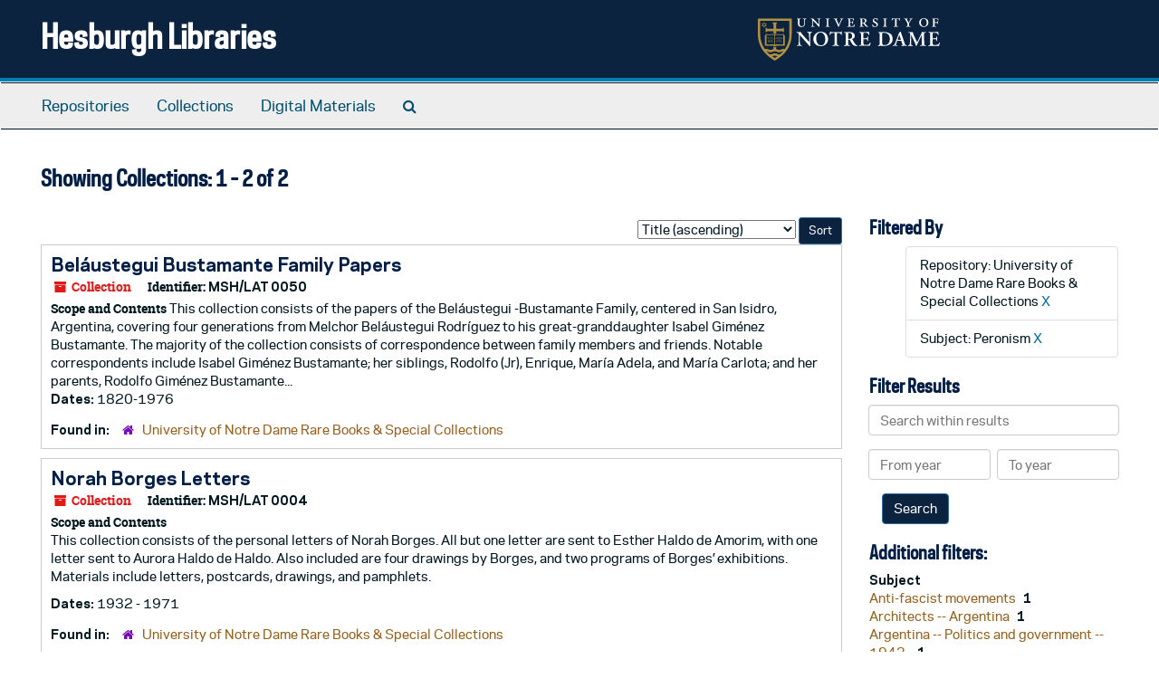

--- FILE ---
content_type: text/html;charset=utf-8
request_url: https://archivesspace.library.nd.edu/repositories/resources?q%5B%5D=%2A&op%5B%5D=&field%5B%5D=title&from_year%5B%5D=&to_year%5B%5D=&limit=resource&filter_fields%5B%5D=repository&filter_values%5B%5D=%2Frepositories%2F3&filter_fields%5B%5D=subjects&filter_values%5B%5D=Peronism&sort=title_sort%20asc
body_size: 32203
content:
<!DOCTYPE html>
<html lang="en">
<head>
	<meta charset="utf-8"/>
	<meta http-equiv="X-UA-Compatible" content="IE=edge"/>
	<meta name="viewport" content="width=device-width, initial-scale=1">
	<link href="/favicon.ico" rel="shortcut icon" type="image/x-icon" />
	<title>Collections | Hesburgh Libraries</title>
	<meta name="csrf-param" content="authenticity_token" />
<meta name="csrf-token" content="J4avTFUT6s26GOBT3sJMSAiCKztXTYUmprr+vdhVSwl8LTZ6tyeLwYD/5JRK26urA1vME/reCpwzkBe4eeDTXg==" />

		<meta name="referrer" content="origin-when-cross-origin" />

	<script>
	 var APP_PATH = '/';
	 var SHOW_IDENTIFIERS_IN_TREE = true;
	</script>

	<link rel="stylesheet" media="all" href="/assets/application-c5ef6c3837eb5dfa7dbdd56630bce29abae71206f816c2cb3e936573b66c3028.css" />
	<script src="/assets/application-77406bf697558af1e782ad28fa7dc1be6c4f18508271369d4a2d9ef7aac90c32.js"></script>

	

			<!-- Begin plugin layout -->
			<link rel="stylesheet" media="screen" href="/assets/custom.css" />
<!-- Google tag (gtag.js) -->
<script async src="https://www.googletagmanager.com/gtag/js?id=G-N677QLG2TP"></script>
<script>
  window.dataLayer = window.dataLayer || [];
  function gtag(){dataLayer.push(arguments);}
  gtag('js', new Date());

  gtag('config', 'G-N677QLG2TP');
</script>

			<!-- End plugin layout -->
			<!-- Begin plugin layout -->
			<link rel="stylesheet" media="screen" href="/assets/css/aeon_request_action.css" />

			<!-- End plugin layout -->

<!-- HTML5 shim and Respond.js for IE8 support of HTML5 elements and media queries -->
<!-- WARNING: Respond.js doesn't work if you view the page via file:// -->
<!--[if lt IE 9]>
	<script src="https://oss.maxcdn.com/html5shiv/3.7.3/html5shiv.min.js"></script>
	<script src="https://oss.maxcdn.com/respond/1.4.2/respond.min.js"></script>
<![endif]-->
</head>

<body>


	<div class="skipnav">
  <a class="sr-only sr-only-focusable" href="#maincontent">Skip to main content</a>
        <a class="sr-only sr-only-focusable" href="#searchresults">Skip to search results</a>
</div>


	<div class="container-fluid no-pad">
		<section id="header">
  <div class="row">
    <div class="col-sm-8">
      <h1>
          <a title="Return to the ArchivesSpace homepage" href="https://archivesspace.library.nd.edu">
        Hesburgh Libraries
          </a>
      </h1>
    </div>
    <div class="col-sm-4 hidden-xs"><img class="logo" src="/assets/ArchivesSpaceLogo-da56fe8352a82ebae1f494da5bb1cf9257f8cea03426eebd45b7d27e056a22b2.svg" alt="ArchivesSpace - a community served by Lyrasis." /></div>
  </div>
</section>

		<section id="navigation">
  <nav class="navbar navbar-default" aria-label="top-level navigation">
    <div class="container-fluid navbar-header top-bar">
      <button type="button" class="navbar-toggle collapsed" data-toggle="collapse" data-target="#collapsemenu"
              aria-expanded="false">
        <span class="sr-only">Toggle Navigation</span>
        <span class="icon-bar"></span>
        <span class="icon-bar"></span>
        <span class="icon-bar"></span>
      </button>
      <div class="collapse navbar-collapse" id="collapsemenu">
        <ul class="nav nav navbar-nav">
            <li><a href="/repositories">Repositories</a></li>
            <li><a href="/repositories/resources">Collections</a></li>
            <li><a href="/objects?limit=digital_object">Digital Materials</a></li>
            <li><a href="/search?reset=true" title="Search The Archives">
                <span class="fa fa-search" aria-hidden="true"></span>
                <span class="sr-only">Search The Archives</span>
              </a>
            </li>
        </ul>
      </div>
    </div>
  </nav>
</section>

	</div>

	<section id="content" class="container-fluid">
		<a name="maincontent" id="maincontent"></a>
		
		<div class="row">
  <div class="col-sm-12">
     



  <h2>Showing Collections: 1 - 2 of 2</h2>
  </div>
</div>

<div class="row">
  <div class="col-sm-9">
    <a name="main" title="Main Content"></a>
    <div class="row"><div class="col-sm-8">
    
    </div>
    


<div class="col-sm-4 text-right sorter">
 <form class="form-horizontal" action="/repositories/resources?q[]=%2A&amp;op[]=&amp;field[]=title&amp;from_year[]=&amp;to_year[]=&amp;limit=resource" accept-charset="UTF-8" method="get"><input name="utf8" type="hidden" value="&#x2713;" />
     <input type="hidden" name="q[]" id="q_0" value="*" />
  <input type="hidden" name="op[]" id="op_0" value="" />
  <input type="hidden" name="field[]" id="field_0" value="title" />
  <input type="hidden" name="from_year[]" id="from_year_0" value="" />
  <input type="hidden" name="to_year[]" id="to_year_0" value="" />
  <input type="hidden" name="limit" id="limit" value="resource" />
  <input type="hidden" name="filter_fields[]" id="filter_fields_0" value="repository" />
  <input type="hidden" name="filter_fields[]" id="filter_fields_1" value="subjects" />
  <input type="hidden" name="filter_values[]" id="filter_values_0" value="/repositories/3" />
  <input type="hidden" name="filter_values[]" id="filter_values_1" value="Peronism" />
  <input type="hidden" name="action" id="action" value="index" />

   <label class="sr-only" for="sort">Sort by:</label>
   <select name="sort" id="sort"><option value="">Relevance</option>
<option selected="selected" value="title_sort asc">Title (ascending)</option>
<option value="title_sort desc">Title (descending)</option>
<option value="year_sort asc">Year (ascending)</option>
<option value="year_sort desc">Year (descending)</option>
<option value="identifier asc">Identifier (ascending)</option>
<option value="identifier desc">Identifier (descending)</option></select>
   <input type="submit" name="commit" value="Sort" class="btn btn-primary btn-sm" data-disable-with="Sort" />
</form></div>


</div>
    <div class="row search-results"><div class="col-sm-12">

    <a name="searchresults" id="searchresults"></a>

         <div class="recordrow" style="clear:both" data-uri="/repositories/3/resources/1969">
    

<h3>
    <a class="record-title" href="/repositories/3/resources/1969">
      Beláustegui Bustamante Family Papers
    </a>
</h3>


<div class="badge-and-identifier">
  <div class="record-type-badge resource">
    <i class="fa fa-archive"></i>&#160;Collection 
  </div>
    <div class="identifier">
      <span class="id-label">Identifier:</span>&#160;<span class="component">MSH/LAT 0050</span>
    </div>
</div>

    <div class="recordsummary" style="clear:both">

    <div class="abstract single_note">
      <span class='inline-label'>Scope and Contents</span>
        This collection consists of the papers of the Beláustegui -Bustamante Family, centered in San Isidro, Argentina, covering four generations from Melchor Beláustegui Rodríguez to his great-granddaughter Isabel Giménez Bustamante. The majority of the collection consists of correspondence between family members and friends. Notable correspondents include Isabel Giménez Bustamante; her siblings, Rodolfo (Jr), Enrique, María Adela, and María Carlota; and her parents, Rodolfo Giménez Bustamante...
    </div>

    <div class="dates">
        <strong>Dates: </strong>
      1820-1976
    </div>

  <div class="staff-hidden hide">
  </div>

    

  <div class="result_context">
      <strong>Found in: </strong>
<span class="repo_name">
  <span class='record-type-badge repository' aria-hidden='true'>       <i class='fa fa-home'></i>     </span>
  <a href="/repositories/3">University of Notre Dame Rare Books &amp; Special Collections</a>
</span>

  </div>




</div>


   </div>

         <div class="recordrow" style="clear:both" data-uri="/repositories/3/resources/1978">
    

<h3>
    <a class="record-title" href="/repositories/3/resources/1978">
      Norah Borges Letters
    </a>
</h3>


<div class="badge-and-identifier">
  <div class="record-type-badge resource">
    <i class="fa fa-archive"></i>&#160;Collection 
  </div>
    <div class="identifier">
      <span class="id-label">Identifier:</span>&#160;<span class="component">MSH/LAT 0004</span>
    </div>
</div>

    <div class="recordsummary" style="clear:both">

    <div class="abstract single_note">
      <span class='inline-label'>Scope and Contents</span>
        <p>This collection consists of the personal letters of Norah Borges. All but one letter are sent to Esther Haldo de Amorim, with one letter sent to Aurora Haldo de Haldo. Also included are four drawings by Borges, and two programs of Borges’ exhibitions. Materials include letters, postcards, drawings, and pamphlets.</p>
    </div>

    <div class="dates">
        <strong>Dates: </strong>
      1932 - 1971
    </div>

  <div class="staff-hidden hide">
  </div>

    

  <div class="result_context">
      <strong>Found in: </strong>
<span class="repo_name">
  <span class='record-type-badge repository' aria-hidden='true'>       <i class='fa fa-home'></i>     </span>
  <a href="/repositories/3">University of Notre Dame Rare Books &amp; Special Collections</a>
</span>

  </div>




</div>


   </div>

    </div></div>
    <div class="row"><div class="col-sm-9">
    
    </div></div>
  </div>
  <div id="filter-sidebar" class="col-sm-3">
    <a name="filter" title="Filter Results"></a>
    
<div class="filters">
    <h3>Filtered By </h3>
       <ul>
		  <li class="list-group-item"><span class="filter">Repository: University of Notre Dame Rare Books &amp; Special Collections
			  <a href="/repositories/resources?q[]=%2A&amp;op[]=&amp;field[]=title&amp;from_year[]=&amp;to_year[]=&amp;limit=resource&amp;filter_fields[]=subjects&amp;filter_values[]=Peronism&amp;sort=title_sort asc"
					title="Remove this filter " class="delete_filter">X</a>
		  </li>
		  <li class="list-group-item"><span class="filter">Subject: Peronism
			  <a href="/repositories/resources?q[]=%2A&amp;op[]=&amp;field[]=title&amp;from_year[]=&amp;to_year[]=&amp;limit=resource&amp;filter_fields[]=repository&amp;filter_values[]=%2Frepositories%2F3&amp;sort=title_sort asc"
					title="Remove this filter " class="delete_filter">X</a>
		  </li>
 </ul>
</div>

<h3>Filter Results</h3>
 <div class="filter_more">
   <form class="form-horizontal" action="/repositories/resources?q[]=%2A&amp;op[]=&amp;field[]=title&amp;from_year[]=&amp;to_year[]=&amp;limit=resource" accept-charset="UTF-8" method="get"><input name="utf8" type="hidden" value="&#x2713;" />
          <input type="hidden" name="q[]" value="*" />
  <input type="hidden" name="op[]" value="" />
  <input type="hidden" name="field[]" value="title" />
  <input type="hidden" name="from_year[]" value="" />
  <input type="hidden" name="to_year[]" value="" />
  <input type="hidden" name="limit" value="resource" />
  <input type="hidden" name="filter_fields[]" value="repository" />
  <input type="hidden" name="filter_fields[]" value="subjects" />
  <input type="hidden" name="filter_values[]" value="/repositories/3" />
  <input type="hidden" name="filter_values[]" value="Peronism" />
  <input type="hidden" name="action" value="index" />

          <div class="form-group">
            <input type="hidden" name="sort" value="" />
            <label class="sr-only" for="filter_q">Search within results</label>
            <input type="text" name="filter_q[]" id="filter_q" placeholder="Search within results" class="form-control" />
          </div>
          <div class="form-group">
            <div class="col-md-6 year_from">
              <label class="sr-only" for="filter_from_year">From year</label>
              <input type="text" name="filter_from_year" id="filter_from_year" size="4" maxlength="4" class="form-control" placeholder="From year" />
            </div>
            <div class="col-md-6 year_to">
              <label class="sr-only" for="filter_to_year">To year</label>
              <input type="text" name="filter_to_year" id="filter_to_year" size="4" maxlength="4" class="form-control" placeholder="To year" />
            </div>
          </div>

       <input type="submit" name="commit" value="Search" class="btn btn-primary" data-disable-with="Search" />
</form> </div>

<h3>Additional filters: </h3>
<dl id="facets">



    <dt>Subject</dt>
      <dd>
        <a href="/repositories/resources?q[]=%2A&amp;op[]=&amp;field[]=title&amp;from_year[]=&amp;to_year[]=&amp;limit=resource&amp;filter_fields[]=repository&amp;filter_values[]=%2Frepositories%2F3&amp;filter_fields[]=subjects&amp;filter_values[]=Peronism&amp;sort=title_sort asc&amp;filter_fields[]=subjects&amp;filter_values[]=Anti-fascist+movements"
           rel="nofollow"
           title="Filter By 'Anti-fascist movements'">
          Anti-fascist movements
        </a>
        <span class="recordnumber">1</span>
      </dd>
      <dd>
        <a href="/repositories/resources?q[]=%2A&amp;op[]=&amp;field[]=title&amp;from_year[]=&amp;to_year[]=&amp;limit=resource&amp;filter_fields[]=repository&amp;filter_values[]=%2Frepositories%2F3&amp;filter_fields[]=subjects&amp;filter_values[]=Peronism&amp;sort=title_sort asc&amp;filter_fields[]=subjects&amp;filter_values[]=Architects+--+Argentina"
           rel="nofollow"
           title="Filter By 'Architects -- Argentina'">
          Architects -- Argentina
        </a>
        <span class="recordnumber">1</span>
      </dd>
      <dd>
        <a href="/repositories/resources?q[]=%2A&amp;op[]=&amp;field[]=title&amp;from_year[]=&amp;to_year[]=&amp;limit=resource&amp;filter_fields[]=repository&amp;filter_values[]=%2Frepositories%2F3&amp;filter_fields[]=subjects&amp;filter_values[]=Peronism&amp;sort=title_sort asc&amp;filter_fields[]=subjects&amp;filter_values[]=Argentina+--+Politics+and+government+--+1943-"
           rel="nofollow"
           title="Filter By 'Argentina -- Politics and government -- 1943-'">
          Argentina -- Politics and government -- 1943-
        </a>
        <span class="recordnumber">1</span>
      </dd>
      <dd>
        <a href="/repositories/resources?q[]=%2A&amp;op[]=&amp;field[]=title&amp;from_year[]=&amp;to_year[]=&amp;limit=resource&amp;filter_fields[]=repository&amp;filter_values[]=%2Frepositories%2F3&amp;filter_fields[]=subjects&amp;filter_values[]=Peronism&amp;sort=title_sort asc&amp;filter_fields[]=subjects&amp;filter_values[]=Art%2C+Argentine+--+20th+century"
           rel="nofollow"
           title="Filter By 'Art, Argentine -- 20th century'">
          Art, Argentine -- 20th century
        </a>
        <span class="recordnumber">1</span>
      </dd>
      <dd>
        <a href="/repositories/resources?q[]=%2A&amp;op[]=&amp;field[]=title&amp;from_year[]=&amp;to_year[]=&amp;limit=resource&amp;filter_fields[]=repository&amp;filter_values[]=%2Frepositories%2F3&amp;filter_fields[]=subjects&amp;filter_values[]=Peronism&amp;sort=title_sort asc&amp;filter_fields[]=subjects&amp;filter_values[]=Avant-garde+%28Aesthetics%29"
           rel="nofollow"
           title="Filter By 'Avant-garde (Aesthetics)'">
          Avant-garde (Aesthetics)
        </a>
        <span class="recordnumber">1</span>
      </dd>
        <div class="more-facets">
          <span class="more btn">&or; more</span>
          <div class="below-the-fold">
      <dd>
        <a href="/repositories/resources?q[]=%2A&amp;op[]=&amp;field[]=title&amp;from_year[]=&amp;to_year[]=&amp;limit=resource&amp;filter_fields[]=repository&amp;filter_values[]=%2Frepositories%2F3&amp;filter_fields[]=subjects&amp;filter_values[]=Peronism&amp;sort=title_sort asc&amp;filter_fields[]=subjects&amp;filter_values[]=Clippings+%28information+artifacts%29"
           rel="nofollow"
           title="Filter By 'Clippings (information artifacts)'">
          Clippings (information artifacts)
        </a>
        <span class="recordnumber">1</span>
      </dd>
      <dd>
        <a href="/repositories/resources?q[]=%2A&amp;op[]=&amp;field[]=title&amp;from_year[]=&amp;to_year[]=&amp;limit=resource&amp;filter_fields[]=repository&amp;filter_values[]=%2Frepositories%2F3&amp;filter_fields[]=subjects&amp;filter_values[]=Peronism&amp;sort=title_sort asc&amp;filter_fields[]=subjects&amp;filter_values[]=Drawings+%28visual+works%29"
           rel="nofollow"
           title="Filter By 'Drawings (visual works)'">
          Drawings (visual works)
        </a>
        <span class="recordnumber">1</span>
      </dd>
      <dd>
        <a href="/repositories/resources?q[]=%2A&amp;op[]=&amp;field[]=title&amp;from_year[]=&amp;to_year[]=&amp;limit=resource&amp;filter_fields[]=repository&amp;filter_values[]=%2Frepositories%2F3&amp;filter_fields[]=subjects&amp;filter_values[]=Peronism&amp;sort=title_sort asc&amp;filter_fields[]=subjects&amp;filter_values[]=Ephemera+%28general+object+genre%29"
           rel="nofollow"
           title="Filter By 'Ephemera (general object genre)'">
          Ephemera (general object genre)
        </a>
        <span class="recordnumber">1</span>
      </dd>
      <dd>
        <a href="/repositories/resources?q[]=%2A&amp;op[]=&amp;field[]=title&amp;from_year[]=&amp;to_year[]=&amp;limit=resource&amp;filter_fields[]=repository&amp;filter_values[]=%2Frepositories%2F3&amp;filter_fields[]=subjects&amp;filter_values[]=Peronism&amp;sort=title_sort asc&amp;filter_fields[]=subjects&amp;filter_values[]=Essays"
           rel="nofollow"
           title="Filter By 'Essays'">
          Essays
        </a>
        <span class="recordnumber">1</span>
      </dd>
      <dd>
        <a href="/repositories/resources?q[]=%2A&amp;op[]=&amp;field[]=title&amp;from_year[]=&amp;to_year[]=&amp;limit=resource&amp;filter_fields[]=repository&amp;filter_values[]=%2Frepositories%2F3&amp;filter_fields[]=subjects&amp;filter_values[]=Peronism&amp;sort=title_sort asc&amp;filter_fields[]=subjects&amp;filter_values[]=Magazines+%28periodicals%29"
           rel="nofollow"
           title="Filter By 'Magazines (periodicals)'">
          Magazines (periodicals)
        </a>
        <span class="recordnumber">1</span>
      </dd>
      <dd>
        <a href="/repositories/resources?q[]=%2A&amp;op[]=&amp;field[]=title&amp;from_year[]=&amp;to_year[]=&amp;limit=resource&amp;filter_fields[]=repository&amp;filter_values[]=%2Frepositories%2F3&amp;filter_fields[]=subjects&amp;filter_values[]=Peronism&amp;sort=title_sort asc&amp;filter_fields[]=subjects&amp;filter_values[]=Pamphlets"
           rel="nofollow"
           title="Filter By 'Pamphlets'">
          Pamphlets
        </a>
        <span class="recordnumber">1</span>
      </dd>
      <dd>
        <a href="/repositories/resources?q[]=%2A&amp;op[]=&amp;field[]=title&amp;from_year[]=&amp;to_year[]=&amp;limit=resource&amp;filter_fields[]=repository&amp;filter_values[]=%2Frepositories%2F3&amp;filter_fields[]=subjects&amp;filter_values[]=Peronism&amp;sort=title_sort asc&amp;filter_fields[]=subjects&amp;filter_values[]=Poetry"
           rel="nofollow"
           title="Filter By 'Poetry'">
          Poetry
        </a>
        <span class="recordnumber">1</span>
      </dd>
      <dd>
        <a href="/repositories/resources?q[]=%2A&amp;op[]=&amp;field[]=title&amp;from_year[]=&amp;to_year[]=&amp;limit=resource&amp;filter_fields[]=repository&amp;filter_values[]=%2Frepositories%2F3&amp;filter_fields[]=subjects&amp;filter_values[]=Peronism&amp;sort=title_sort asc&amp;filter_fields[]=subjects&amp;filter_values[]=Postcards"
           rel="nofollow"
           title="Filter By 'Postcards'">
          Postcards
        </a>
        <span class="recordnumber">1</span>
      </dd>
      <dd>
        <a href="/repositories/resources?q[]=%2A&amp;op[]=&amp;field[]=title&amp;from_year[]=&amp;to_year[]=&amp;limit=resource&amp;filter_fields[]=repository&amp;filter_values[]=%2Frepositories%2F3&amp;filter_fields[]=subjects&amp;filter_values[]=Peronism&amp;sort=title_sort asc&amp;filter_fields[]=subjects&amp;filter_values[]=Publications+%28documents%29"
           rel="nofollow"
           title="Filter By 'Publications (documents)'">
          Publications (documents)
        </a>
        <span class="recordnumber">1</span>
      </dd>
      <dd>
        <a href="/repositories/resources?q[]=%2A&amp;op[]=&amp;field[]=title&amp;from_year[]=&amp;to_year[]=&amp;limit=resource&amp;filter_fields[]=repository&amp;filter_values[]=%2Frepositories%2F3&amp;filter_fields[]=subjects&amp;filter_values[]=Peronism&amp;sort=title_sort asc&amp;filter_fields[]=subjects&amp;filter_values[]=San+Isidro+%28Argentina%29"
           rel="nofollow"
           title="Filter By 'San Isidro (Argentina)'">
          San Isidro (Argentina)
        </a>
        <span class="recordnumber">1</span>
      </dd>
+        <span class="less btn">&and; less</span>
      </div>
    <span class="type-spacer">&nbsp;</span>

    <dt>Language</dt>
      <dd>
        <a href="/repositories/resources?q[]=%2A&amp;op[]=&amp;field[]=title&amp;from_year[]=&amp;to_year[]=&amp;limit=resource&amp;filter_fields[]=repository&amp;filter_values[]=%2Frepositories%2F3&amp;filter_fields[]=subjects&amp;filter_values[]=Peronism&amp;sort=title_sort asc&amp;filter_fields[]=langcode&amp;filter_values[]=eng"
           rel="nofollow"
           title="Filter By 'English'">
          English
        </a>
        <span class="recordnumber">1</span>
      </dd>
      <dd>
        <a href="/repositories/resources?q[]=%2A&amp;op[]=&amp;field[]=title&amp;from_year[]=&amp;to_year[]=&amp;limit=resource&amp;filter_fields[]=repository&amp;filter_values[]=%2Frepositories%2F3&amp;filter_fields[]=subjects&amp;filter_values[]=Peronism&amp;sort=title_sort asc&amp;filter_fields[]=langcode&amp;filter_values[]=fre"
           rel="nofollow"
           title="Filter By 'French'">
          French
        </a>
        <span class="recordnumber">1</span>
      </dd>
      <dd>
        <a href="/repositories/resources?q[]=%2A&amp;op[]=&amp;field[]=title&amp;from_year[]=&amp;to_year[]=&amp;limit=resource&amp;filter_fields[]=repository&amp;filter_values[]=%2Frepositories%2F3&amp;filter_fields[]=subjects&amp;filter_values[]=Peronism&amp;sort=title_sort asc&amp;filter_fields[]=langcode&amp;filter_values[]=ita"
           rel="nofollow"
           title="Filter By 'Italian'">
          Italian
        </a>
        <span class="recordnumber">1</span>
      </dd>
      <dd>
        <a href="/repositories/resources?q[]=%2A&amp;op[]=&amp;field[]=title&amp;from_year[]=&amp;to_year[]=&amp;limit=resource&amp;filter_fields[]=repository&amp;filter_values[]=%2Frepositories%2F3&amp;filter_fields[]=subjects&amp;filter_values[]=Peronism&amp;sort=title_sort asc&amp;filter_fields[]=langcode&amp;filter_values[]=por"
           rel="nofollow"
           title="Filter By 'Portuguese'">
          Portuguese
        </a>
        <span class="recordnumber">1</span>
      </dd>
    <span class="type-spacer">&nbsp;</span>

    <dt>Names</dt>
      <dd>
        <a href="/repositories/resources?q[]=%2A&amp;op[]=&amp;field[]=title&amp;from_year[]=&amp;to_year[]=&amp;limit=resource&amp;filter_fields[]=repository&amp;filter_values[]=%2Frepositories%2F3&amp;filter_fields[]=subjects&amp;filter_values[]=Peronism&amp;sort=title_sort asc&amp;filter_fields[]=published_agents&amp;filter_values[]=Amorim%2C+Esther+Haldo+de"
           rel="nofollow"
           title="Filter By 'Amorim, Esther Haldo de'">
          Amorim, Esther Haldo de
        </a>
        <span class="recordnumber">1</span>
      </dd>
      <dd>
        <a href="/repositories/resources?q[]=%2A&amp;op[]=&amp;field[]=title&amp;from_year[]=&amp;to_year[]=&amp;limit=resource&amp;filter_fields[]=repository&amp;filter_values[]=%2Frepositories%2F3&amp;filter_fields[]=subjects&amp;filter_values[]=Peronism&amp;sort=title_sort asc&amp;filter_fields[]=published_agents&amp;filter_values[]=Bel%C3%A1ustegui+Rodr%C3%ADguez%2C+Melchor%2C+1811-1885"
           rel="nofollow"
           title="Filter By 'Beláustegui Rodríguez, Melchor, 1811-1885'">
          Beláustegui Rodríguez, Melchor, 1811-1885
        </a>
        <span class="recordnumber">1</span>
      </dd>
      <dd>
        <a href="/repositories/resources?q[]=%2A&amp;op[]=&amp;field[]=title&amp;from_year[]=&amp;to_year[]=&amp;limit=resource&amp;filter_fields[]=repository&amp;filter_values[]=%2Frepositories%2F3&amp;filter_fields[]=subjects&amp;filter_values[]=Peronism&amp;sort=title_sort asc&amp;filter_fields[]=published_agents&amp;filter_values[]=Bel%C3%A1ustegui-Bustamante+Family"
           rel="nofollow"
           title="Filter By 'Beláustegui-Bustamante Family'">
          Beláustegui-Bustamante Family
        </a>
        <span class="recordnumber">1</span>
      </dd>
      <dd>
        <a href="/repositories/resources?q[]=%2A&amp;op[]=&amp;field[]=title&amp;from_year[]=&amp;to_year[]=&amp;limit=resource&amp;filter_fields[]=repository&amp;filter_values[]=%2Frepositories%2F3&amp;filter_fields[]=subjects&amp;filter_values[]=Peronism&amp;sort=title_sort asc&amp;filter_fields[]=published_agents&amp;filter_values[]=Borges%2C+Jorge+Luis%2C+1899-1986"
           rel="nofollow"
           title="Filter By 'Borges, Jorge Luis, 1899-1986'">
          Borges, Jorge Luis, 1899-1986
        </a>
        <span class="recordnumber">1</span>
      </dd>
      <dd>
        <a href="/repositories/resources?q[]=%2A&amp;op[]=&amp;field[]=title&amp;from_year[]=&amp;to_year[]=&amp;limit=resource&amp;filter_fields[]=repository&amp;filter_values[]=%2Frepositories%2F3&amp;filter_fields[]=subjects&amp;filter_values[]=Peronism&amp;sort=title_sort asc&amp;filter_fields[]=published_agents&amp;filter_values[]=Bustamante+Bel%C3%A1ustegui%2C+Juana%2C+1864-1948"
           rel="nofollow"
           title="Filter By 'Bustamante Beláustegui, Juana, 1864-1948'">
          Bustamante Beláustegui, Juana, 1864-1948
        </a>
        <span class="recordnumber">1</span>
      </dd>
        <div class="more-facets">
          <span class="more btn">&or; more</span>
          <div class="below-the-fold">
      <dd>
        <a href="/repositories/resources?q[]=%2A&amp;op[]=&amp;field[]=title&amp;from_year[]=&amp;to_year[]=&amp;limit=resource&amp;filter_fields[]=repository&amp;filter_values[]=%2Frepositories%2F3&amp;filter_fields[]=subjects&amp;filter_values[]=Peronism&amp;sort=title_sort asc&amp;filter_fields[]=published_agents&amp;filter_values[]=Florida+Artist+Group"
           rel="nofollow"
           title="Filter By 'Florida Artist Group'">
          Florida Artist Group
        </a>
        <span class="recordnumber">1</span>
      </dd>
      <dd>
        <a href="/repositories/resources?q[]=%2A&amp;op[]=&amp;field[]=title&amp;from_year[]=&amp;to_year[]=&amp;limit=resource&amp;filter_fields[]=repository&amp;filter_values[]=%2Frepositories%2F3&amp;filter_fields[]=subjects&amp;filter_values[]=Peronism&amp;sort=title_sort asc&amp;filter_fields[]=published_agents&amp;filter_values[]=Gim%C3%A9nez+Bustamante%2C+Enrique%2C+1896-1947"
           rel="nofollow"
           title="Filter By 'Giménez Bustamante, Enrique, 1896-1947'">
          Giménez Bustamante, Enrique, 1896-1947
        </a>
        <span class="recordnumber">1</span>
      </dd>
      <dd>
        <a href="/repositories/resources?q[]=%2A&amp;op[]=&amp;field[]=title&amp;from_year[]=&amp;to_year[]=&amp;limit=resource&amp;filter_fields[]=repository&amp;filter_values[]=%2Frepositories%2F3&amp;filter_fields[]=subjects&amp;filter_values[]=Peronism&amp;sort=title_sort asc&amp;filter_fields[]=published_agents&amp;filter_values[]=Gim%C3%A9nez+Bustamante%2C+Isabel"
           rel="nofollow"
           title="Filter By 'Giménez Bustamante, Isabel'">
          Giménez Bustamante, Isabel
        </a>
        <span class="recordnumber">1</span>
      </dd>
      <dd>
        <a href="/repositories/resources?q[]=%2A&amp;op[]=&amp;field[]=title&amp;from_year[]=&amp;to_year[]=&amp;limit=resource&amp;filter_fields[]=repository&amp;filter_values[]=%2Frepositories%2F3&amp;filter_fields[]=subjects&amp;filter_values[]=Peronism&amp;sort=title_sort asc&amp;filter_fields[]=published_agents&amp;filter_values[]=Gim%C3%A9nez+Bustamante%2C+Mar%C3%ADa+Adela%2C+1886-1970"
           rel="nofollow"
           title="Filter By 'Giménez Bustamante, María Adela, 1886-1970'">
          Giménez Bustamante, María Adela, 1886-1970
        </a>
        <span class="recordnumber">1</span>
      </dd>
      <dd>
        <a href="/repositories/resources?q[]=%2A&amp;op[]=&amp;field[]=title&amp;from_year[]=&amp;to_year[]=&amp;limit=resource&amp;filter_fields[]=repository&amp;filter_values[]=%2Frepositories%2F3&amp;filter_fields[]=subjects&amp;filter_values[]=Peronism&amp;sort=title_sort asc&amp;filter_fields[]=published_agents&amp;filter_values[]=Gim%C3%A9nez+Bustamante%2C+Mar%C3%ADa+Carlota%2C+1889-1974"
           rel="nofollow"
           title="Filter By 'Giménez Bustamante, María Carlota, 1889-1974'">
          Giménez Bustamante, María Carlota, 1889-1974
        </a>
        <span class="recordnumber">1</span>
      </dd>
      <dd>
        <a href="/repositories/resources?q[]=%2A&amp;op[]=&amp;field[]=title&amp;from_year[]=&amp;to_year[]=&amp;limit=resource&amp;filter_fields[]=repository&amp;filter_values[]=%2Frepositories%2F3&amp;filter_fields[]=subjects&amp;filter_values[]=Peronism&amp;sort=title_sort asc&amp;filter_fields[]=published_agents&amp;filter_values[]=Gim%C3%A9nez+Bustamante%2C+Rodolfo%2C+1856-1937"
           rel="nofollow"
           title="Filter By 'Giménez Bustamante, Rodolfo, 1856-1937'">
          Giménez Bustamante, Rodolfo, 1856-1937
        </a>
        <span class="recordnumber">1</span>
      </dd>
      <dd>
        <a href="/repositories/resources?q[]=%2A&amp;op[]=&amp;field[]=title&amp;from_year[]=&amp;to_year[]=&amp;limit=resource&amp;filter_fields[]=repository&amp;filter_values[]=%2Frepositories%2F3&amp;filter_fields[]=subjects&amp;filter_values[]=Peronism&amp;sort=title_sort asc&amp;filter_fields[]=published_agents&amp;filter_values[]=Gim%C3%A9nez+Bustamante%2C+Rodolfo%2C+1892-1972"
           rel="nofollow"
           title="Filter By 'Giménez Bustamante, Rodolfo, 1892-1972'">
          Giménez Bustamante, Rodolfo, 1892-1972
        </a>
        <span class="recordnumber">1</span>
      </dd>
      <dd>
        <a href="/repositories/resources?q[]=%2A&amp;op[]=&amp;field[]=title&amp;from_year[]=&amp;to_year[]=&amp;limit=resource&amp;filter_fields[]=repository&amp;filter_values[]=%2Frepositories%2F3&amp;filter_fields[]=subjects&amp;filter_values[]=Peronism&amp;sort=title_sort asc&amp;filter_fields[]=published_agents&amp;filter_values[]=Haldo%2C+Aurora+Haldo+de"
           rel="nofollow"
           title="Filter By 'Haldo, Aurora Haldo de'">
          Haldo, Aurora Haldo de
        </a>
        <span class="recordnumber">1</span>
      </dd>
      <dd>
        <a href="/repositories/resources?q[]=%2A&amp;op[]=&amp;field[]=title&amp;from_year[]=&amp;to_year[]=&amp;limit=resource&amp;filter_fields[]=repository&amp;filter_values[]=%2Frepositories%2F3&amp;filter_fields[]=subjects&amp;filter_values[]=Peronism&amp;sort=title_sort asc&amp;filter_fields[]=published_agents&amp;filter_values[]=Junta+de+la+Victoria+%28Buenos+Aires%2C+Argentina%29"
           rel="nofollow"
           title="Filter By 'Junta de la Victoria (Buenos Aires, Argentina)'">
          Junta de la Victoria (Buenos Aires, Argentina)
        </a>
        <span class="recordnumber">1</span>
      </dd>
      <dd>
        <a href="/repositories/resources?q[]=%2A&amp;op[]=&amp;field[]=title&amp;from_year[]=&amp;to_year[]=&amp;limit=resource&amp;filter_fields[]=repository&amp;filter_values[]=%2Frepositories%2F3&amp;filter_fields[]=subjects&amp;filter_values[]=Peronism&amp;sort=title_sort asc&amp;filter_fields[]=published_agents&amp;filter_values[]=Torre%2C+Norah+Borges+de"
           rel="nofollow"
           title="Filter By 'Torre, Norah Borges de'">
          Torre, Norah Borges de
        </a>
        <span class="recordnumber">1</span>
      </dd>
+        <span class="less btn">&and; less</span>
      </div>
    <span class="type-spacer">&nbsp;</span>
</dl>


  </div>

</div>

	</section>

	<script  type="text/javascript" >
		$(".upper-record-details .note-content").each(function(index, element){$(this).readmore(450)});
	</script>

	<div class="container-fluid panel-footer">
  <div class="row">
     <div class="col-md-12">
       <p class="footer-items"><a href="https://archivesspace-staff.library.nd.edu">Staff Interface</a>
         | Visit <a href='http://archivesspace.org'>ArchivesSpace.org</a>
         | v3.5.1
         </p>
     </div>
  </div>
</div>



</body>
</html>
